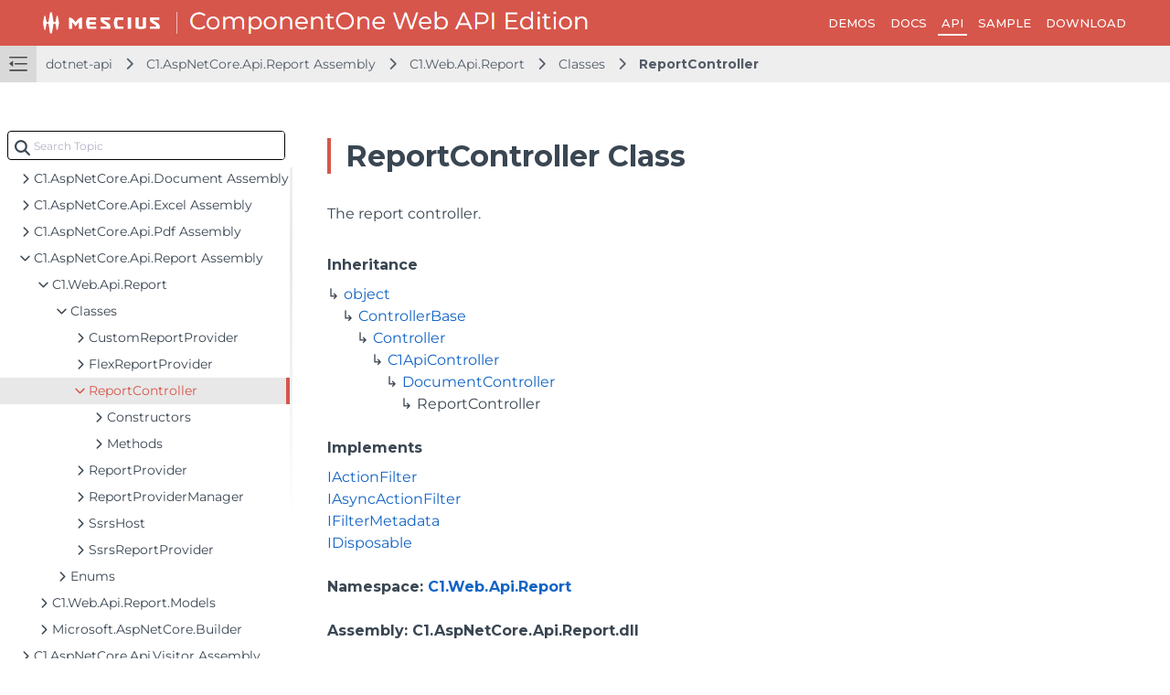

--- FILE ---
content_type: text/html; charset=utf-8
request_url: https://developer.mescius.com/componentone/api/webapi/online-webapicore/dotnet-api/C1.AspNetCore.Api.Report/C1.Web.Api.Report.ReportController.html
body_size: 8005
content:
<!DOCTYPE html>
<html lang="en">
<head>
    <meta charset="UTF-8">
    <meta http-equiv="X-UA-Compatible" content="IE=edge">
    <meta name="viewport" content="width=device-width, initial-scale=1.0">
   
        <link rel="icon" type="image/x-icon" href="/favicon.ico" sizes="48x48">
    <!-- HTML Meta Tags -->
<meta name="keywords" id="keywords">
<meta name="description" id="description">

<!-- Facebook Meta Tags -->
<meta property="og:type" content="website">
<meta property="og:locale" content="en">
<meta property="og:title" content="C1.Web.Api.Report.ReportController">
<meta property="og:description">

<!-- Twitter Meta Tags -->
<meta name="twitter:card" content="summary_large_image">
<meta name="twitter:title" content="C1.Web.Api.Report.ReportController">
<meta name="twitter:description">
<meta name="twitter:text:description">



    <title>C1.Web.Api.Report.ReportController</title>
        <link rel="stylesheet" href="/_docapp/style/api.css?v=YDRWiBpJmgUGzxA23ZsgUKsyKXxN3abzGJENozqwc00" />
        <link rel="stylesheet" href="/_docapp/style/api-ts.css?v=oM6QD3FY448Znrs_y9e4h9f9UAsfNOvIFeKN-uCQUz8" />
    <script src="https://cdnjs.cloudflare.com/ajax/libs/ace/1.13.1/ace.min.js" integrity="sha512-U8J/s+8o7pOrcrcLbdTJckhlNCua8p8E2yJYiNPwrhYiwt6+l1K5MVpMGXXUjT5vgJRGFJOY9mGAHfFSC551VA==" crossorigin="anonymous" referrerpolicy="no-referrer"></script>
<link rel="stylesheet" href="https://cdnjs.cloudflare.com/ajax/libs/highlight.js/11.11.1/styles/default.min.css" integrity="sha512-hasIneQUHlh06VNBe7f6ZcHmeRTLIaQWFd43YriJ0UND19bvYRauxthDg8E4eVNPm9bRUhr5JGeqH7FRFXQu5g==" crossorigin="anonymous" referrerpolicy="no-referrer" />
<link rel="stylesheet" href="https://cdnjs.cloudflare.com/ajax/libs/highlight.js/11.11.1/styles/stackoverflow-light.min.css" integrity="sha512-RDtnAhiPytLVV3AwzHkGVMVI4szjtSjxxyhDaH3gqdHPIw5qwQld1MVGuMu1EYoof+CaEccrO3zUVb13hQFU/A==" crossorigin="anonymous" referrerpolicy="no-referrer" />
<script src="https://cdnjs.cloudflare.com/ajax/libs/highlight.js/11.11.1/highlight.min.js" integrity="sha512-EBLzUL8XLl+va/zAsmXwS7Z2B1F9HUHkZwyS/VKwh3S7T/U0nF4BaU29EP/ZSf6zgiIxYAnKLu6bJ8dqpmX5uw==" crossorigin="anonymous" referrerpolicy="no-referrer"></script>




<script src="/_docapp/hosting/runtime.bundle.0c90b6df.js" defer></script>
<script src="/_docapp/hosting/vendors/algolia.bundle.2506f572.js" defer></script>
<script src="/_docapp/hosting/vendors/bootstrap.bundle.a3d544f5.js" defer></script>
<script src="/_docapp/hosting/vendors/common.bundle.49de248b.js" defer></script>
<script src="/_docapp/hosting/vendors/libs.bundle.8971748d.js" defer></script>
<script src="/_docapp/hosting/vendors/vue.bundle.67b2ecce.js" defer></script>


    
        <!-- Google Tag Manager -->
    <script>
        (function (w, d, s, l, i) {
            w[l] = w[l] || []; w[l].push({
                'gtm.start':
                    new Date().getTime(), event: 'gtm.js'
            }); var f = d.getElementsByTagName(s)[0],
                j = d.createElement(s), dl = l != 'dataLayer' ? '&l=' + l : ''; j.async = true; j.src =
                    'https://www.googletagmanager.com/gtm.js?id=' + i + dl; f.parentNode.insertBefore(j, f);
            })(window, document, 'script', 'dataLayer', 'GTM-WT462SJ');
    </script>
    <!-- End Google Tag Manager -->

    <link rel="stylesheet" href="https://cdnjs.cloudflare.com/ajax/libs/font-awesome/7.0.1/css/all.min.css" integrity="sha512-2SwdPD6INVrV/lHTZbO2nodKhrnDdJK9/kg2XD1r9uGqPo1cUbujc+IYdlYdEErWNu69gVcYgdxlmVmzTWnetw==" crossorigin="anonymous" referrerpolicy="no-referrer" />
    
    <link rel="stylesheet preconnect" href="https://fonts.googleapis.com/css2?family=Montserrat:wght@400;500;600;700&display=swap">
    <link href="https://cdn.jsdelivr.net/npm/bootstrap@5.3.1/dist/css/bootstrap.min.css" rel="stylesheet" integrity="sha384-4bw+/aepP/YC94hEpVNVgiZdgIC5+VKNBQNGCHeKRQN+PtmoHDEXuppvnDJzQIu9" crossorigin="anonymous">
    <link rel="stylesheet" href="/_docapp/style/mescius-doc.css?v=L0eM2HX32MN_Mv--xcqXcPkaqGFmbBvFELxlcETLPwI" />
    <link rel="stylesheet" href="/_docapp/style/footer/mescius.css?v=bDx2V7vmv_wfWZHiy7td-70noNl8_gq6PFJ98pMWLNU" />

</head>
<body>
    <div class="main__resize-overlay hide">
    </div>
    
        <!-- Google Tag Manager (noscript) -->
    <noscript>
        <iframe src="https://www.googletagmanager.com/ns.html?id=GTM-WT462SJ" height="0" width="0" style="display:none;visibility:hidden"></iframe>
    </noscript>
    <!-- End Google Tag Manager (noscript) -->

        <style>
        :root {
            --ds-product-color: #d6564b;
        }
    </style>
    <style>
        :root {
            --ds-product-color-light: #e8e8e8;
        }
    </style>
    <div id="isAPI"></div>
<input class="hide" id="product-name" value="ComponentOne Data Services" />
<input class="hide" id="version-id" value="bd9bfe88-90be-42dc-85e7-d80f57833453" />
<input class="hide" id="jscodemine-endpoint" value="https://jscodemine.grapecity.com/" />
<input class="hide" id="doc-type" value="ApiDoc" />
<input class="hide" id="blob-endpoint" value="https://cdn.mescius.io" />

<div class="hide taggedTocItemInfo">
    <pre>
        []
        </pre>
</div>
    <div class="page__container" data-theme="mescius">
    

<header class="page__container__header">
    <div class="header__logo">
        <a class="header__logo_brand" href='https://developer.mescius.com/' target="_blank">
            <img class="header__logo_brand_mobile" src="https://cdn.mescius.io/sites/shared/logo/mescius-logomark-w.svg" alt="MESCIUS Logo" />
            <img src="https://cdn.mescius.io/sites/shared/logo/mescius-logo-w.svg" alt="MESCIUS Logo" />
        </a>
        <div class="header__logo_divide">
        </div>
        <div class="header__logo_product">
                    <a href="https://developer.mescius.com/componentone/net-server-side-web-api">
                        <img src="/DOCUMENT_SITE_LINK_PREFIX_HERE/document-site-files/images/bd9bfe88-90be-42dc-85e7-d80f57833453/WebAPI.4c07d7.png" alt="ComponentOne Data Services Logo" />
                    </a>
        </div>
    </div>
        <div class="site_header-hamburger" expanded="true">
            <div class="hamburger-container">
                <span></span>
                <span></span>
                <span></span>
            </div>
        </div>
        <div class="header__links">
            <div class="site_hamburger-menu">
                        <a class="link" href="https://developer.mescius.com/componentone/demos" target="_blank">DEMOS</a>
                        <a class="link" href="/componentone/docs/webapi/online-webapicore/" target="_self">DOCS</a>
                        <a class="link select" href="/componentone/api/webapi/online-webapicore/" target="_self">API</a>
                        <a class="link" href="https://developer.mescius.com/componentone/samples" target="_blank">SAMPLE</a>
                        <a class="link" href="https://developer.mescius.com/componentone/download" target="_blank">DOWNLOAD</a>
            </div>
        </div>
    <div class="header__buttons">
    </div>
    <nav class="header__nav">
        <div class="nav__expand" expanded="true" is-expanded-mobile="false"></div>
        <div class="nav__breadcrumb-items">
                <div class="nav__breadcrumb-item">
dotnet-api                </div>
                <div class="nav__breadcrumb-item">
C1.AspNetCore.Api.Report Assembly                </div>
                <div class="nav__breadcrumb-item">
                        <a href="/componentone/api/webapi/online-webapicore/dotnet-api/C1.AspNetCore.Api.Report/C1.Web.Api.Report.html">C1.Web.Api.Report</a>
                </div>
                <div class="nav__breadcrumb-item">
Classes                </div>
                <div class="nav__breadcrumb-item">
                        <a href="/componentone/api/webapi/online-webapicore/dotnet-api/C1.AspNetCore.Api.Report/C1.Web.Api.Report.ReportController.html">ReportController</a>
                </div>
        </div>

            <div class="nav__search">
                <div id="docSearchContainer"></div>
            </div>
            <script>
                window.__GCDOCSEARCHCONFIGURATION__ = (() => {
    const docSearchConfiguration = {
        apiKey: "e6cdb687858639f1361cb1e4cc757b03",
        indexName: "component-one-dataservice-en",
        appId: "7EUZFKE9WQ",
        inputSelector: ".search_input_container",
        algoliaOptions: {
            hitsPerPage: 5
        }
    };
    const docType = document.querySelector("#doc-type").value;
    const searchContainer = document.querySelector(".nav__search");
    if (docType === "Document") {
        return docSearchConfiguration;
    }
    searchContainer.remove();
    return null;
})();
            </script>
    </nav>
</header>


    <main class="page__container__main">
        <div class="main__toc" expanded="true" is-expanded-mobile="false">
            <div id="tocSearchContainer"></div>
            <ul class="toc-root_node " data-root-path="/componentone/api/webapi/online-webapicore/" data-root-id="dc1c7be8-3e8c-4ed1-8aec-de75202d9b75" data-root-name="ASP.NETCoreWebAPIEdition" data-product-name="ComponentOne Data Services">
                    <li class="toc-item" data-has-child="true">
                        <a href="javascript:void(0)" data-has-doc="false" data-selected-toc-item="false" data-node-id="fb99e031-cfb5-4473-a93d-f444aa7023a1" data-node-tocitemid="5b889248-fe83-4b28-83d8-b0b492d33f03" data-parent-node-id="dc1c7be8-3e8c-4ed1-8aec-de75202d9b75"><i></i><span>dotnet-api</span></a>
                            <ul class="toc-children">
        <li class="toc-item toc-item--collapsed" data-has-child="true">
            <a href="javascript:void(0)" data-node-id="37c37257-9b51-4521-b9fa-740e58e10403" data-node-tocitemid="44ed2589-f70d-4077-af85-aa463e36cfe3" data-has-doc="false" data-selected-toc-item="false" data-parent-node-id="5b889248-fe83-4b28-83d8-b0b492d33f03"><i></i><span>C1.AspNetCore.Api Assembly</span></a>
        </li>
        <li class="toc-item toc-item--collapsed" data-has-child="true">
            <a href="javascript:void(0)" data-node-id="d7f12b25-07e8-4ff0-af1b-7b14001d33a0" data-node-tocitemid="a1ba58ad-55ea-490a-bbe7-63162b37872f" data-has-doc="false" data-selected-toc-item="false" data-parent-node-id="5b889248-fe83-4b28-83d8-b0b492d33f03"><i></i><span>C1.AspNetCore.Api.BarCode Assembly</span></a>
        </li>
        <li class="toc-item toc-item--collapsed" data-has-child="true">
            <a href="javascript:void(0)" data-node-id="c44db70b-d348-45e6-be9d-8455f4b13f9e" data-node-tocitemid="c9ef07f9-6834-49d1-a66f-341f68e2964a" data-has-doc="false" data-selected-toc-item="false" data-parent-node-id="5b889248-fe83-4b28-83d8-b0b492d33f03"><i></i><span>C1.AspNetCore.Api.Cloud Assembly</span></a>
        </li>
        <li class="toc-item toc-item--collapsed" data-has-child="true">
            <a href="javascript:void(0)" data-node-id="bff703eb-0d6e-4e92-9be6-2ddd361a4bc5" data-node-tocitemid="5df7ddf5-84b2-49bd-afc4-277828b02594" data-has-doc="false" data-selected-toc-item="false" data-parent-node-id="5b889248-fe83-4b28-83d8-b0b492d33f03"><i></i><span>C1.AspNetCore.Api.DataEngine Assembly</span></a>
        </li>
        <li class="toc-item toc-item--collapsed" data-has-child="true">
            <a href="javascript:void(0)" data-node-id="aaa9539e-9d8d-4f8e-8f1d-5003bbf08c24" data-node-tocitemid="ae423f9f-b663-4981-b267-d293dfe2582b" data-has-doc="false" data-selected-toc-item="false" data-parent-node-id="5b889248-fe83-4b28-83d8-b0b492d33f03"><i></i><span>C1.AspNetCore.Api.Document Assembly</span></a>
        </li>
        <li class="toc-item toc-item--collapsed" data-has-child="true">
            <a href="javascript:void(0)" data-node-id="0827793e-cfb7-407c-832f-676c5f4b893f" data-node-tocitemid="7422a834-853b-481b-8b94-92df5d597c98" data-has-doc="false" data-selected-toc-item="false" data-parent-node-id="5b889248-fe83-4b28-83d8-b0b492d33f03"><i></i><span>C1.AspNetCore.Api.Excel Assembly</span></a>
        </li>
        <li class="toc-item toc-item--collapsed" data-has-child="true">
            <a href="javascript:void(0)" data-node-id="8208ecd8-244b-4fd5-9195-ba42505254ca" data-node-tocitemid="bbd81aba-1c5e-4c3a-9e0f-1873f373de15" data-has-doc="false" data-selected-toc-item="false" data-parent-node-id="5b889248-fe83-4b28-83d8-b0b492d33f03"><i></i><span>C1.AspNetCore.Api.Pdf Assembly</span></a>
        </li>
        <li class="toc-item " data-has-child="true">
            <a href="javascript:void(0)" data-node-id="f2d72a43-a6f3-4a66-986e-ec5c101713d3" data-node-tocitemid="be6c208d-a801-42db-a2eb-21fae1f1c798" data-has-doc="false" data-selected-toc-item="false" data-parent-node-id="5b889248-fe83-4b28-83d8-b0b492d33f03"><i></i><span>C1.AspNetCore.Api.Report Assembly</span></a>
                <ul class="toc-children">
        <li class="toc-item " data-has-child="true">
            <a href="/componentone/api/webapi/online-webapicore/dotnet-api/C1.AspNetCore.Api.Report/C1.Web.Api.Report.html" data-node-id="d27e1000-9f1f-43cc-bd4b-aaab85e51059" data-node-tocitemid="f5001dfa-6148-4866-910d-27ff24fc28e1" data-has-doc="true" data-selected-toc-item="false" data-parent-node-id="be6c208d-a801-42db-a2eb-21fae1f1c798"><i></i><span>C1.Web.Api.Report</span></a>
                <ul class="toc-children">
        <li class="toc-item " data-has-child="true">
            <a href="javascript:void(0)" data-node-id="7d5c3ccb-4d42-469b-8eaa-90f93e86a593" data-node-tocitemid="9f0e5f8d-fac2-406e-b4fd-3328c2548e2b" data-has-doc="false" data-selected-toc-item="false" data-parent-node-id="f5001dfa-6148-4866-910d-27ff24fc28e1"><i></i><span>Classes</span></a>
                <ul class="toc-children">
        <li class="toc-item toc-item--collapsed" data-has-child="true">
            <a href="/componentone/api/webapi/online-webapicore/dotnet-api/C1.AspNetCore.Api.Report/C1.Web.Api.Report.CustomReportProvider.html" data-node-id="0670eb52-32bc-4060-9428-54fff0cd4522" data-node-tocitemid="13a6fdf3-d5ec-484a-83c1-d7cecd8b8f89" data-has-doc="true" data-selected-toc-item="false" data-parent-node-id="9f0e5f8d-fac2-406e-b4fd-3328c2548e2b"><i></i><span>CustomReportProvider</span></a>
        </li>
        <li class="toc-item toc-item--collapsed" data-has-child="true">
            <a href="/componentone/api/webapi/online-webapicore/dotnet-api/C1.AspNetCore.Api.Report/C1.Web.Api.Report.FlexReportProvider.html" data-node-id="913bc2b3-0608-4ca7-b8aa-e02e5e168f5e" data-node-tocitemid="47bb99b2-f785-4a74-b522-c4f0b7be241b" data-has-doc="true" data-selected-toc-item="false" data-parent-node-id="9f0e5f8d-fac2-406e-b4fd-3328c2548e2b"><i></i><span>FlexReportProvider</span></a>
        </li>
        <li class="toc-item " data-has-child="true">
            <a href="/componentone/api/webapi/online-webapicore/dotnet-api/C1.AspNetCore.Api.Report/C1.Web.Api.Report.ReportController.html" data-node-id="63dbda63-60c6-471c-84bb-e463554a53ae" data-node-tocitemid="d2847259-95a9-4f6e-86ad-d18a96e3a23f" data-has-doc="true" data-selected-toc-item="true" data-parent-node-id="9f0e5f8d-fac2-406e-b4fd-3328c2548e2b"><i></i><span>ReportController</span></a>
                <ul class="toc-children">
        <li class="toc-item toc-item--collapsed" data-has-child="true">
            <a href="javascript:void(0)" data-node-id="766599f6-5735-42a9-90dd-22cc73237bfc" data-node-tocitemid="1f73ed70-c222-4cfd-aec7-db426cbb0e03" data-has-doc="false" data-selected-toc-item="false" data-parent-node-id="d2847259-95a9-4f6e-86ad-d18a96e3a23f"><i></i><span>Constructors</span></a>
        </li>
        <li class="toc-item toc-item--collapsed" data-has-child="true">
            <a href="javascript:void(0)" data-node-id="31af8ac9-0bdc-4dad-8400-b0c3e3b5f91a" data-node-tocitemid="73953485-70b2-4018-a040-7ed2fa6c48a0" data-has-doc="false" data-selected-toc-item="false" data-parent-node-id="d2847259-95a9-4f6e-86ad-d18a96e3a23f"><i></i><span>Methods</span></a>
        </li>
</ul>
        </li>
        <li class="toc-item toc-item--collapsed" data-has-child="true">
            <a href="/componentone/api/webapi/online-webapicore/dotnet-api/C1.AspNetCore.Api.Report/C1.Web.Api.Report.ReportProvider.html" data-node-id="41cf6d3c-96b8-4131-9e60-56ebfd97509d" data-node-tocitemid="7b4cd13d-5e8a-46ef-8b7b-38f7c47e9aca" data-has-doc="true" data-selected-toc-item="false" data-parent-node-id="9f0e5f8d-fac2-406e-b4fd-3328c2548e2b"><i></i><span>ReportProvider</span></a>
        </li>
        <li class="toc-item toc-item--collapsed" data-has-child="true">
            <a href="/componentone/api/webapi/online-webapicore/dotnet-api/C1.AspNetCore.Api.Report/C1.Web.Api.Report.ReportProviderManager.html" data-node-id="6e494d71-513f-476e-94e7-e20a2a8b01f4" data-node-tocitemid="ab9452a1-a6c3-4818-b19e-875b16293672" data-has-doc="true" data-selected-toc-item="false" data-parent-node-id="9f0e5f8d-fac2-406e-b4fd-3328c2548e2b"><i></i><span>ReportProviderManager</span></a>
        </li>
        <li class="toc-item toc-item--collapsed" data-has-child="true">
            <a href="/componentone/api/webapi/online-webapicore/dotnet-api/C1.AspNetCore.Api.Report/C1.Web.Api.Report.SsrsHost.html" data-node-id="fe692e54-c50e-4171-bc3e-80f69946f261" data-node-tocitemid="e70fcb8a-6e13-4b0c-8e6e-cca72b474981" data-has-doc="true" data-selected-toc-item="false" data-parent-node-id="9f0e5f8d-fac2-406e-b4fd-3328c2548e2b"><i></i><span>SsrsHost</span></a>
        </li>
        <li class="toc-item toc-item--collapsed" data-has-child="true">
            <a href="/componentone/api/webapi/online-webapicore/dotnet-api/C1.AspNetCore.Api.Report/C1.Web.Api.Report.SsrsReportProvider.html" data-node-id="25f3f804-b20e-4111-b7f0-5f5096985ad6" data-node-tocitemid="01ac97ef-9707-405b-b364-e90097045227" data-has-doc="true" data-selected-toc-item="false" data-parent-node-id="9f0e5f8d-fac2-406e-b4fd-3328c2548e2b"><i></i><span>SsrsReportProvider</span></a>
        </li>
</ul>
        </li>
        <li class="toc-item toc-item--collapsed" data-has-child="true">
            <a href="javascript:void(0)" data-node-id="297fd138-24c9-4029-9152-24b091ad719e" data-node-tocitemid="4f728883-f94f-4add-8e72-982b0766676b" data-has-doc="false" data-selected-toc-item="false" data-parent-node-id="f5001dfa-6148-4866-910d-27ff24fc28e1"><i></i><span>Enums</span></a>
        </li>
</ul>
        </li>
        <li class="toc-item toc-item--collapsed" data-has-child="true">
            <a href="/componentone/api/webapi/online-webapicore/dotnet-api/C1.AspNetCore.Api.Report/C1.Web.Api.Report.Models.html" data-node-id="212b3a07-7cbb-4035-9179-5ea254e00314" data-node-tocitemid="00b820f9-f980-4b85-a7ef-669cc6d2e427" data-has-doc="true" data-selected-toc-item="false" data-parent-node-id="be6c208d-a801-42db-a2eb-21fae1f1c798"><i></i><span>C1.Web.Api.Report.Models</span></a>
        </li>
        <li class="toc-item toc-item--collapsed" data-has-child="true">
            <a href="/componentone/api/webapi/online-webapicore/dotnet-api/C1.AspNetCore.Api.Report/Microsoft.AspNetCore.Builder.html" data-node-id="4eb3d552-391f-4b7e-b5bd-aaba6e2ec043" data-node-tocitemid="ebfc5616-ad2c-4ed9-adc5-9b7c2e612ad1" data-has-doc="true" data-selected-toc-item="false" data-parent-node-id="be6c208d-a801-42db-a2eb-21fae1f1c798"><i></i><span>Microsoft.AspNetCore.Builder</span></a>
        </li>
</ul>
        </li>
        <li class="toc-item toc-item--collapsed" data-has-child="true">
            <a href="javascript:void(0)" data-node-id="61b09e6d-7962-43dc-90d0-c8555b16951b" data-node-tocitemid="54a99614-4277-4ea1-a771-7cc77c966325" data-has-doc="false" data-selected-toc-item="false" data-parent-node-id="5b889248-fe83-4b28-83d8-b0b492d33f03"><i></i><span>C1.AspNetCore.Api.Visitor Assembly</span></a>
        </li>
</ul>
                    </li>
            </ul>
        </div>
        <div class="main__resize-handler">
        </div>
        <div class="main__doc">
                <div class="site_main_content-draft_sign hide">(Showing Draft Content)</div>
            <div class="lds-ring hide"><div></div><div></div><div></div><div></div></div>
            <h1 id="site_main_content-doc-content_title">C1.Web.Api.Report.ReportController</h1>
            <div class="site_main_content-extra-button"></div>
            <div class="site_main_content-doc-content">
                <div class="doc-site-dotnet-api-container">



  <h1 id="C1_Web_Api_Report_ReportController" data-uid="C1.Web.Api.Report.ReportController" class="text-break">ReportController Class
</h1>
  <div class="markdown level0 summary"><p>The report controller.</p>
</div>
  <div class="markdown level0 conceptual"></div>
  <div class="inheritance">
    <h5>Inheritance</h5>
    <div class="level0"><a class="xref" href="https://learn.microsoft.com/dotnet/api/system.object">object</a></div>
    <div class="level1"><a class="xref" href="https://learn.microsoft.com/dotnet/api/microsoft.aspnetcore.mvc.controllerbase">ControllerBase</a></div>
    <div class="level2"><a class="xref" href="https://learn.microsoft.com/dotnet/api/microsoft.aspnetcore.mvc.controller">Controller</a></div>
    <div class="level3"><a class="xref" href="../C1.AspNetCore.Api/C1.Web.Api.C1ApiController.html">C1ApiController</a></div>
    <div class="level4"><a class="xref" href="../C1.AspNetCore.Api.Document/C1.Web.Api.Document.DocumentController.html">DocumentController</a></div>
    <div class="level5"><span class="xref">ReportController</span></div>
  </div>
  <div class="implements">
    <h5>Implements</h5>
    <div><a class="xref" href="https://learn.microsoft.com/dotnet/api/microsoft.aspnetcore.mvc.filters.iactionfilter">IActionFilter</a></div>
    <div><a class="xref" href="https://learn.microsoft.com/dotnet/api/microsoft.aspnetcore.mvc.filters.iasyncactionfilter">IAsyncActionFilter</a></div>
    <div><a class="xref" href="https://learn.microsoft.com/dotnet/api/microsoft.aspnetcore.mvc.filters.ifiltermetadata">IFilterMetadata</a></div>
    <div><a class="xref" href="https://learn.microsoft.com/dotnet/api/system.idisposable">IDisposable</a></div>
  </div>
  <h6><strong>Namespace</strong>: <a class="xref" href="C1.Web.Api.Report.html">C1.Web.Api.Report</a></h6>
  <h6><strong>Assembly</strong>: C1.AspNetCore.Api.Report.dll</h6>
  <h5 id="C1_Web_Api_Report_ReportController_syntax">Syntax</h5>
  <div class="codewrapper">
    <pre><code class="lang-csharp hljs">[Route(&quot;api/report&quot;)]
public class ReportController : DocumentController, IActionFilter, IAsyncActionFilter, IFilterMetadata, IDisposable</code></pre>
  </div>
  <div class="codewrapper">
    <pre><code class="lang-vbnet hljs">&lt;Route(&quot;api/report&quot;)&gt;
Public Class ReportController
    Inherits DocumentController
    Implements IActionFilter, IAsyncActionFilter, IFilterMetadata, IDisposable</code></pre>
  </div>
  <h3 id="constructors">Constructors
</h3>
  <table class="table table-bordered table-condensed">
    <thead>
      <tr>
        <th>Name</th>
        <th>Description</th>
      </tr>
    </thead>
    <tbody>
      <tr>
        <td id="C1_Web_Api_Report_ReportController__ctor" data-uid="C1.Web.Api.Report.ReportController.#ctor">
          <a class="xref" href="C1.Web.Api.Report.ReportController.-ctor.html#C1_Web_Api_Report_ReportController__ctor">ReportController()</a>
        </td>
        <td class="markdown level1 summary"></td>
      </tr>
    </tbody>
  </table>
  <h3 id="methods">Methods
</h3>
  <table class="table table-bordered table-condensed">
    <thead>
      <tr>
        <th>Name</th>
        <th>Description</th>
      </tr>
    </thead>
    <tbody>
      <tr>
        <td id="C1_Web_Api_Report_ReportController_CreateInstance_System_String_System_Collections_Generic_IDictionary_System_String_System_String____C1_Web_Api_Document_Models_PageSettings_" data-uid="C1.Web.Api.Report.ReportController.CreateInstance(System.String,System.Collections.Generic.IDictionary{System.String,System.String[]},C1.Web.Api.Document.Models.PageSettings)">
          <a class="xref" href="C1.Web.Api.Report.ReportController.CreateInstance.html#C1_Web_Api_Report_ReportController_CreateInstance_System_String_System_Collections_Generic_IDictionary_System_String_System_String____C1_Web_Api_Document_Models_PageSettings_">CreateInstance(string, IDictionary&lt;string, string[]&gt;, PageSettings)</a>
        </td>
        <td class="markdown level1 summary"><p>Creates new report instance from the specified report.</p>
</td>
      </tr>
      <tr>
        <td id="C1_Web_Api_Report_ReportController_DeleteInstanceById_System_String_System_String_" data-uid="C1.Web.Api.Report.ReportController.DeleteInstanceById(System.String,System.String)">
          <a class="xref" href="C1.Web.Api.Report.ReportController.DeleteInstanceById.html#C1_Web_Api_Report_ReportController_DeleteInstanceById_System_String_System_String_">DeleteInstanceById(string, string)</a>
        </td>
        <td class="markdown level1 summary"><p>Deletes the report instance with the specifed instance id.</p>
</td>
      </tr>
      <tr>
        <td id="C1_Web_Api_Report_ReportController_ExportInstance_System_String_System_String_System_Collections_Generic_IDictionary_System_String_System_String__" data-uid="C1.Web.Api.Report.ReportController.ExportInstance(System.String,System.String,System.Collections.Generic.IDictionary{System.String,System.String})">
          <a class="xref" href="C1.Web.Api.Report.ReportController.ExportInstance.html#C1_Web_Api_Report_ReportController_ExportInstance_System_String_System_String_System_Collections_Generic_IDictionary_System_String_System_String__">ExportInstance(string, string, IDictionary&lt;string, string&gt;)</a>
        </td>
        <td class="markdown level1 summary"><p>Exports the report instance with specified instance id into report filter with options.</p>
</td>
      </tr>
      <tr>
        <td id="C1_Web_Api_Report_ReportController_ExportInstance_Get_System_String_System_String_System_Collections_Generic_IDictionary_System_String_System_String__" data-uid="C1.Web.Api.Report.ReportController.ExportInstance_Get(System.String,System.String,System.Collections.Generic.IDictionary{System.String,System.String})">
          <a class="xref" href="C1.Web.Api.Report.ReportController.ExportInstance_Get.html#C1_Web_Api_Report_ReportController_ExportInstance_Get_System_String_System_String_System_Collections_Generic_IDictionary_System_String_System_String__">ExportInstance_Get(string, string, IDictionary&lt;string, string&gt;)</a>
        </td>
        <td class="markdown level1 summary"><p>Exports the report instance with specified instance id into report filter with options.</p>
</td>
      </tr>
      <tr>
        <td id="C1_Web_Api_Report_ReportController_ExportInstance_Post_System_String_System_String_System_Collections_Generic_IDictionary_System_String_System_String__" data-uid="C1.Web.Api.Report.ReportController.ExportInstance_Post(System.String,System.String,System.Collections.Generic.IDictionary{System.String,System.String})">
          <a class="xref" href="C1.Web.Api.Report.ReportController.ExportInstance_Post.html#C1_Web_Api_Report_ReportController_ExportInstance_Post_System_String_System_String_System_Collections_Generic_IDictionary_System_String_System_String__">ExportInstance_Post(string, string, IDictionary&lt;string, string&gt;)</a>
        </td>
        <td class="markdown level1 summary"><p>Exports the report instance with specified instance id into report filter with options.</p>
</td>
      </tr>
      <tr>
        <td id="[base64]" data-uid="C1.Web.Api.Report.ReportController.ExportReport(System.String,System.Collections.Generic.IDictionary{System.String,System.String},System.String,System.Collections.Generic.IDictionary{System.String,System.String[]},C1.Web.Api.Document.Models.PageSettings)">
          <a class="xref" href="C1.Web.Api.Report.ReportController.ExportReport.html#[base64]">ExportReport(string, IDictionary&lt;string, string&gt;, string, IDictionary&lt;string, string[]&gt;, PageSettings)</a>
        </td>
        <td class="markdown level1 summary"><p>Exports the specified report to the specified export filter with options and the specified page settings or/and parameters.</p>
</td>
      </tr>
      <tr>
        <td id="[base64]" data-uid="C1.Web.Api.Report.ReportController.ExportReport_Get(System.String,System.Collections.Generic.IDictionary{System.String,System.String},System.String,System.Collections.Generic.IDictionary{System.String,System.String[]},C1.Web.Api.Document.Models.PageSettings)">
          <a class="xref" href="C1.Web.Api.Report.ReportController.ExportReport_Get.html#[base64]">ExportReport_Get(string, IDictionary&lt;string, string&gt;, string, IDictionary&lt;string, string[]&gt;, PageSettings)</a>
        </td>
        <td class="markdown level1 summary"><p>Exports the specified report to the specified export filter with options and the specified page settings or/and parameters.</p>
</td>
      </tr>
      <tr>
        <td id="[base64]" data-uid="C1.Web.Api.Report.ReportController.ExportReport_Post(System.String,System.Collections.Generic.IDictionary{System.String,System.String},System.String,System.Collections.Generic.IDictionary{System.String,System.String[]},C1.Web.Api.Document.Models.PageSettings)">
          <a class="xref" href="C1.Web.Api.Report.ReportController.ExportReport_Post.html#[base64]">ExportReport_Post(string, IDictionary&lt;string, string&gt;, string, IDictionary&lt;string, string[]&gt;, PageSettings)</a>
        </td>
        <td class="markdown level1 summary"><p>Exports the specified report to the specified export filter with options and the specified page settings or/and parameters.</p>
</td>
      </tr>
      <tr>
        <td id="C1_Web_Api_Report_ReportController_GetCatalogInfo_System_String_System_Boolean_" data-uid="C1.Web.Api.Report.ReportController.GetCatalogInfo(System.String,System.Boolean)">
          <a class="xref" href="C1.Web.Api.Report.ReportController.GetCatalogInfo.html#C1_Web_Api_Report_ReportController_GetCatalogInfo_System_String_System_Boolean_">GetCatalogInfo(string, bool)</a>
        </td>
        <td class="markdown level1 summary"><p>Gets the catalog info of the specified path.</p>
</td>
      </tr>
      <tr>
        <td id="C1_Web_Api_Report_ReportController_GetInstanceBookmarkByName_System_String_System_String_System_String_" data-uid="C1.Web.Api.Report.ReportController.GetInstanceBookmarkByName(System.String,System.String,System.String)">
          <a class="xref" href="C1.Web.Api.Report.ReportController.GetInstanceBookmarkByName.html#C1_Web_Api_Report_ReportController_GetInstanceBookmarkByName_System_String_System_String_System_String_">GetInstanceBookmarkByName(string, string, string)</a>
        </td>
        <td class="markdown level1 summary"><p>Gets the bookmark with specified name in the report instance with specified instance id.</p>
</td>
      </tr>
      <tr>
        <td id="C1_Web_Api_Report_ReportController_GetInstanceBookmarks_System_String_System_String_" data-uid="C1.Web.Api.Report.ReportController.GetInstanceBookmarks(System.String,System.String)">
          <a class="xref" href="C1.Web.Api.Report.ReportController.GetInstanceBookmarks.html#C1_Web_Api_Report_ReportController_GetInstanceBookmarks_System_String_System_String_">GetInstanceBookmarks(string, string)</a>
        </td>
        <td class="markdown level1 summary"><p>Not supported. Gets all bookmarks in the report instance with specified instance id.</p>
</td>
      </tr>
      <tr>
        <td id="C1_Web_Api_Report_ReportController_GetInstanceById_System_String_System_String_" data-uid="C1.Web.Api.Report.ReportController.GetInstanceById(System.String,System.String)">
          <a class="xref" href="C1.Web.Api.Report.ReportController.GetInstanceById.html#C1_Web_Api_Report_ReportController_GetInstanceById_System_String_System_String_">GetInstanceById(string, string)</a>
        </td>
        <td class="markdown level1 summary"><p>Gets the info of the report instance with the specified instance id.</p>
</td>
      </tr>
      <tr>
        <td id="C1_Web_Api_Report_ReportController_GetInstanceFeatures_System_String_System_String_" data-uid="C1.Web.Api.Report.ReportController.GetInstanceFeatures(System.String,System.String)">
          <a class="xref" href="C1.Web.Api.Report.ReportController.GetInstanceFeatures.html#C1_Web_Api_Report_ReportController_GetInstanceFeatures_System_String_System_String_">GetInstanceFeatures(string, string)</a>
        </td>
        <td class="markdown level1 summary"><p>Gets the features supported by the report instance with specified instance id.</p>
</td>
      </tr>
      <tr>
        <td id="C1_Web_Api_Report_ReportController_GetInstanceOutlines_System_String_System_String_" data-uid="C1.Web.Api.Report.ReportController.GetInstanceOutlines(System.String,System.String)">
          <a class="xref" href="C1.Web.Api.Report.ReportController.GetInstanceOutlines.html#C1_Web_Api_Report_ReportController_GetInstanceOutlines_System_String_System_String_">GetInstanceOutlines(string, string)</a>
        </td>
        <td class="markdown level1 summary"><p>Gets all outlines in the report instance with specified instance id.</p>
</td>
      </tr>
      <tr>
        <td id="C1_Web_Api_Report_ReportController_GetInstancePageSettings_System_String_System_String_" data-uid="C1.Web.Api.Report.ReportController.GetInstancePageSettings(System.String,System.String)">
          <a class="xref" href="C1.Web.Api.Report.ReportController.GetInstancePageSettings.html#C1_Web_Api_Report_ReportController_GetInstancePageSettings_System_String_System_String_">GetInstancePageSettings(string, string)</a>
        </td>
        <td class="markdown level1 summary"><p>Gets the current page settings in the report instance with specified instance id.</p>
</td>
      </tr>
      <tr>
        <td id="C1_Web_Api_Report_ReportController_GetInstanceParameterByName_System_String_System_String_System_String_" data-uid="C1.Web.Api.Report.ReportController.GetInstanceParameterByName(System.String,System.String,System.String)">
          <a class="xref" href="C1.Web.Api.Report.ReportController.GetInstanceParameterByName.html#C1_Web_Api_Report_ReportController_GetInstanceParameterByName_System_String_System_String_System_String_">GetInstanceParameterByName(string, string, string)</a>
        </td>
        <td class="markdown level1 summary"><p>Gets the parameter with specified name in the report instance with specified instance id.</p>
</td>
      </tr>
      <tr>
        <td id="C1_Web_Api_Report_ReportController_GetInstanceParameters_System_String_System_String_" data-uid="C1.Web.Api.Report.ReportController.GetInstanceParameters(System.String,System.String)">
          <a class="xref" href="C1.Web.Api.Report.ReportController.GetInstanceParameters.html#C1_Web_Api_Report_ReportController_GetInstanceParameters_System_String_System_String_">GetInstanceParameters(string, string)</a>
        </td>
        <td class="markdown level1 summary"><p>Gets the parameters in the report instance with specified instance id.</p>
</td>
      </tr>
      <tr>
        <td id="C1_Web_Api_Report_ReportController_GetInstanceSearchResults_System_String_System_String_System_String_System_Boolean_System_Boolean_System_Int32_C1_Web_Api_Document_Models_SearchScope_" data-uid="C1.Web.Api.Report.ReportController.GetInstanceSearchResults(System.String,System.String,System.String,System.Boolean,System.Boolean,System.Int32,C1.Web.Api.Document.Models.SearchScope)">
          <a class="xref" href="C1.Web.Api.Report.ReportController.GetInstanceSearchResults.html#C1_Web_Api_Report_ReportController_GetInstanceSearchResults_System_String_System_String_System_String_System_Boolean_System_Boolean_System_Int32_C1_Web_Api_Document_Models_SearchScope_">GetInstanceSearchResults(string, string, string, bool, bool, int, SearchScope)</a>
        </td>
        <td class="markdown level1 summary"><p>Gets the search result in the report instance with specified instance id.</p>
</td>
      </tr>
      <tr>
        <td id="C1_Web_Api_Report_ReportController_GetInstanceStatus_System_String_System_String_" data-uid="C1.Web.Api.Report.ReportController.GetInstanceStatus(System.String,System.String)">
          <a class="xref" href="C1.Web.Api.Report.ReportController.GetInstanceStatus.html#C1_Web_Api_Report_ReportController_GetInstanceStatus_System_String_System_String_">GetInstanceStatus(string, string)</a>
        </td>
        <td class="markdown level1 summary"><p>Gets the status of the report instance with specified instance id.</p>
</td>
      </tr>
      <tr>
        <td id="C1_Web_Api_Report_ReportController_GetInstanceSupportedFormatByName_System_String_System_String_System_String_" data-uid="C1.Web.Api.Report.ReportController.GetInstanceSupportedFormatByName(System.String,System.String,System.String)">
          <a class="xref" href="C1.Web.Api.Report.ReportController.GetInstanceSupportedFormatByName.html#C1_Web_Api_Report_ReportController_GetInstanceSupportedFormatByName_System_String_System_String_System_String_">GetInstanceSupportedFormatByName(string, string, string)</a>
        </td>
        <td class="markdown level1 summary"><p>Gets the export format with specified name supported by the report instance with specified instance id.</p>
</td>
      </tr>
      <tr>
        <td id="C1_Web_Api_Report_ReportController_GetInstanceSupportedFormats_System_String_System_String_" data-uid="C1.Web.Api.Report.ReportController.GetInstanceSupportedFormats(System.String,System.String)">
          <a class="xref" href="C1.Web.Api.Report.ReportController.GetInstanceSupportedFormats.html#C1_Web_Api_Report_ReportController_GetInstanceSupportedFormats_System_String_System_String_">GetInstanceSupportedFormats(string, string)</a>
        </td>
        <td class="markdown level1 summary"><p>Gets the export formats supported by the report instance with specified instance id.</p>
</td>
      </tr>
      <tr>
        <td id="C1_Web_Api_Report_ReportController_GetInstances_System_String_" data-uid="C1.Web.Api.Report.ReportController.GetInstances(System.String)">
          <a class="xref" href="C1.Web.Api.Report.ReportController.GetInstances.html#C1_Web_Api_Report_ReportController_GetInstances_System_String_">GetInstances(string)</a>
        </td>
        <td class="markdown level1 summary"><p>Gets all report instances created by the specified report.</p>
</td>
      </tr>
      <tr>
        <td id="C1_Web_Api_Report_ReportController_GetReport_System_String_" data-uid="C1.Web.Api.Report.ReportController.GetReport(System.String)">
          <a class="xref" href="C1.Web.Api.Report.ReportController.GetReport.html#C1_Web_Api_Report_ReportController_GetReport_System_String_">GetReport(string)</a>
        </td>
        <td class="markdown level1 summary"><p>Gets the info of the specified report.</p>
</td>
      </tr>
      <tr>
        <td id="C1_Web_Api_Report_ReportController_GetReportPageSettings_System_String_" data-uid="C1.Web.Api.Report.ReportController.GetReportPageSettings(System.String)">
          <a class="xref" href="C1.Web.Api.Report.ReportController.GetReportPageSettings.html#C1_Web_Api_Report_ReportController_GetReportPageSettings_System_String_">GetReportPageSettings(string)</a>
        </td>
        <td class="markdown level1 summary"><p>Gets the default page settings defined in the specified report.</p>
</td>
      </tr>
      <tr>
        <td id="C1_Web_Api_Report_ReportController_GetReportParameterByName_System_String_System_String_" data-uid="C1.Web.Api.Report.ReportController.GetReportParameterByName(System.String,System.String)">
          <a class="xref" href="C1.Web.Api.Report.ReportController.GetReportParameterByName.html#C1_Web_Api_Report_ReportController_GetReportParameterByName_System_String_System_String_">GetReportParameterByName(string, string)</a>
        </td>
        <td class="markdown level1 summary"><p>Gets the parameter with specifed name in the specified report.</p>
</td>
      </tr>
      <tr>
        <td id="C1_Web_Api_Report_ReportController_GetReportParameters_System_String_" data-uid="C1.Web.Api.Report.ReportController.GetReportParameters(System.String)">
          <a class="xref" href="C1.Web.Api.Report.ReportController.GetReportParameters.html#C1_Web_Api_Report_ReportController_GetReportParameters_System_String_">GetReportParameters(string)</a>
        </td>
        <td class="markdown level1 summary"><p>Gets the parameters defined in the specified report.</p>
</td>
      </tr>
      <tr>
        <td id="C1_Web_Api_Report_ReportController_GetReportSupportedFormatByName_System_String_System_String_" data-uid="C1.Web.Api.Report.ReportController.GetReportSupportedFormatByName(System.String,System.String)">
          <a class="xref" href="C1.Web.Api.Report.ReportController.GetReportSupportedFormatByName.html#C1_Web_Api_Report_ReportController_GetReportSupportedFormatByName_System_String_System_String_">GetReportSupportedFormatByName(string, string)</a>
        </td>
        <td class="markdown level1 summary"><p>Gets the export format with specified name which is supported by the specified report.</p>
</td>
      </tr>
      <tr>
        <td id="C1_Web_Api_Report_ReportController_GetReportSupportedFormats_System_String_" data-uid="C1.Web.Api.Report.ReportController.GetReportSupportedFormats(System.String)">
          <a class="xref" href="C1.Web.Api.Report.ReportController.GetReportSupportedFormats.html#C1_Web_Api_Report_ReportController_GetReportSupportedFormats_System_String_">GetReportSupportedFormats(string)</a>
        </td>
        <td class="markdown level1 summary"><p>Gets the export formats supported by the specified report.</p>
</td>
      </tr>
      <tr>
        <td id="[base64]" data-uid="C1.Web.Api.Report.ReportController.RenderInstance(System.String,System.String,System.Collections.Generic.IDictionary{System.String,System.String[]},C1.Web.Api.Document.Models.PageSettings,System.String)">
          <a class="xref" href="C1.Web.Api.Report.ReportController.RenderInstance.html#[base64]">RenderInstance(string, string, IDictionary&lt;string, string[]&gt;, PageSettings, string)</a>
        </td>
        <td class="markdown level1 summary"><p>Renders the report instance with the specified instance id.</p>
</td>
      </tr>
      <tr>
        <td id="C1_Web_Api_Report_ReportController_SetInstancePageSettings_System_String_System_String_C1_Web_Api_Document_Models_PageSettings_" data-uid="C1.Web.Api.Report.ReportController.SetInstancePageSettings(System.String,System.String,C1.Web.Api.Document.Models.PageSettings)">
          <a class="xref" href="C1.Web.Api.Report.ReportController.SetInstancePageSettings.html#C1_Web_Api_Report_ReportController_SetInstancePageSettings_System_String_System_String_C1_Web_Api_Document_Models_PageSettings_">SetInstancePageSettings(string, string, PageSettings)</a>
        </td>
        <td class="markdown level1 summary"><p>Updates all page settings properties in the report instance with specified instance id.</p>
</td>
      </tr>
      <tr>
        <td id="C1_Web_Api_Report_ReportController_SetInstanceParameterByName_System_String_System_String_System_String_System_String___" data-uid="C1.Web.Api.Report.ReportController.SetInstanceParameterByName(System.String,System.String,System.String,System.String[])">
          <a class="xref" href="C1.Web.Api.Report.ReportController.SetInstanceParameterByName.html#C1_Web_Api_Report_ReportController_SetInstanceParameterByName_System_String_System_String_System_String_System_String___">SetInstanceParameterByName(string, string, string, string[])</a>
        </td>
        <td class="markdown level1 summary"><p>Updates the value of parameter with specified name in the report instance with specified instance if.</p>
</td>
      </tr>
      <tr>
        <td id="C1_Web_Api_Report_ReportController_SetInstanceParameters_System_String_System_String_System_Collections_Generic_IDictionary_System_String_System_String____" data-uid="C1.Web.Api.Report.ReportController.SetInstanceParameters(System.String,System.String,System.Collections.Generic.IDictionary{System.String,System.String[]})">
          <a class="xref" href="C1.Web.Api.Report.ReportController.SetInstanceParameters.html#C1_Web_Api_Report_ReportController_SetInstanceParameters_System_String_System_String_System_Collections_Generic_IDictionary_System_String_System_String____">SetInstanceParameters(string, string, IDictionary&lt;string, string[]&gt;)</a>
        </td>
        <td class="markdown level1 summary"><p>Updates all parameter values in the report instance with specified instance id.</p>
</td>
      </tr>
      <tr>
        <td id="C1_Web_Api_Report_ReportController_StopInstanceRendering_System_String_System_String_" data-uid="C1.Web.Api.Report.ReportController.StopInstanceRendering(System.String,System.String)">
          <a class="xref" href="C1.Web.Api.Report.ReportController.StopInstanceRendering.html#C1_Web_Api_Report_ReportController_StopInstanceRendering_System_String_System_String_">StopInstanceRendering(string, string)</a>
        </td>
        <td class="markdown level1 summary"><p>Stops the rendering of the report instance.</p>
</td>
      </tr>
      <tr>
        <td id="C1_Web_Api_Report_ReportController_UpdateInstancePageSettings_System_String_System_String_C1_Web_Api_Document_Models_PageSettings_" data-uid="C1.Web.Api.Report.ReportController.UpdateInstancePageSettings(System.String,System.String,C1.Web.Api.Document.Models.PageSettings)">
          <a class="xref" href="C1.Web.Api.Report.ReportController.UpdateInstancePageSettings.html#C1_Web_Api_Report_ReportController_UpdateInstancePageSettings_System_String_System_String_C1_Web_Api_Document_Models_PageSettings_">UpdateInstancePageSettings(string, string, PageSettings)</a>
        </td>
        <td class="markdown level1 summary"><p>Updates the specified page settings properties in the report instancce with specified instance id.</p>
</td>
      </tr>
      <tr>
        <td id="C1_Web_Api_Report_ReportController_UpdateInstanceParameters_System_String_System_String_System_Collections_Generic_IDictionary_System_String_System_String____" data-uid="C1.Web.Api.Report.ReportController.UpdateInstanceParameters(System.String,System.String,System.Collections.Generic.IDictionary{System.String,System.String[]})">
          <a class="xref" href="C1.Web.Api.Report.ReportController.UpdateInstanceParameters.html#C1_Web_Api_Report_ReportController_UpdateInstanceParameters_System_String_System_String_System_Collections_Generic_IDictionary_System_String_System_String____">UpdateInstanceParameters(string, string, IDictionary&lt;string, string[]&gt;)</a>
        </td>
        <td class="markdown level1 summary"><p>Updates specified parameter values in the report instance with specified instance id.</p>
</td>
      </tr>
    </tbody>
  </table>

</div>

            </div>
            

            

        </div>
        
    <div class="main__anchor-list" data-anchor-status="0">
    </div>

    </main>
</div>
<footer id="app-footer">
    <div class="container">
        <div class="row test">
            <div class="col-lg-4 brand">
                <a href="https://developer.mescius.com/" class="logo"><i class="mesicon-logo-horiz"><span>MESCIUS USA, Inc.</span></i></a>
                <p>&copy;2026 MESCIUS USA, Inc. All rights reserved.<br />1.800.858.2739</p>
                <p>All product and company names herein may be trademarks of their respective owners.</p>
            </div>
            <div class="col-lg-2 company">
                <ul>
                    <li>Company</li>
                    <li><a href="https://developer.mescius.com/about" target="_blank">About</a></li>
                    <li><a href="https://developer.mescius.com/contact" target="_blank">Contact</a></li>
                    <li><a href="https://developer.mescius.com/about/media-center" target="_blank">Media Center</a></li>
                    <li><a href="https://developer.mescius.com/legal/privacy-policy" target="_blank">Privacy</a></li>
                    <li><a href="https://developer.mescius.com/legal/tos" target="_blank">Terms</a></li>
                    <li><a href="https://developer.mescius.com/legal/eula" target="_blank">EULA</a></li>
                </ul>
            </div>
            <div class="col-lg-2 social">
            </div>
            <div class="col-lg-4 subscribe">
                <ul>
                    <li>Get the Latest News</li>
                    <li>Stay up to date with blogs, eBooks, events, and whitepapers.</li>
                    <li><a href="https://developer.mescius.com/subscribe" class="gc-btn">Join Now</a></li>
                </ul>
            </div>
        </div>
    </div>
</footer>

    
    <script src="/_docapp/js/index.bundle.a782f74a.js" defer></script>
</body>

</html>

--- FILE ---
content_type: text/javascript
request_url: https://developer.mescius.com/_docapp/hosting/runtime.bundle.0c90b6df.js
body_size: 673
content:
!function(){"use strict";var e,n={},r={};function t(e){var o=r[e];if(void 0!==o)return o.exports;var i=r[e]={id:e,loaded:!1,exports:{}};return n[e].call(i.exports,i,i.exports,t),i.loaded=!0,i.exports}t.m=n,e=[],t.O=function(n,r,o,i){if(!r){var u=1/0;for(a=0;a<e.length;a++){for(var[r,o,i]=e[a],f=!0,c=0;c<r.length;c++)(!1&i||u>=i)&&Object.keys(t.O).every(function(e){return t.O[e](r[c])})?r.splice(c--,1):(f=!1,i<u&&(u=i));if(f){e.splice(a--,1);var l=o();void 0!==l&&(n=l)}}return n}i=i||0;for(var a=e.length;a>0&&e[a-1][2]>i;a--)e[a]=e[a-1];e[a]=[r,o,i]},t.n=function(e){var n=e&&e.__esModule?function(){return e.default}:function(){return e};return t.d(n,{a:n}),n},t.d=function(e,n){for(var r in n)t.o(n,r)&&!t.o(e,r)&&Object.defineProperty(e,r,{enumerable:!0,get:n[r]})},t.o=function(e,n){return Object.prototype.hasOwnProperty.call(e,n)},t.r=function(e){"undefined"!=typeof Symbol&&Symbol.toStringTag&&Object.defineProperty(e,Symbol.toStringTag,{value:"Module"}),Object.defineProperty(e,"__esModule",{value:!0})},t.nmd=function(e){return e.paths=[],e.children||(e.children=[]),e},function(){t.b="undefined"!=typeof document&&document.baseURI||self.location.href;var e={435:0};t.O.j=function(n){return 0===e[n]};var n=function(n,r){var o,i,[u,f,c]=r,l=0;if(u.some(function(n){return 0!==e[n]})){for(o in f)t.o(f,o)&&(t.m[o]=f[o]);if(c)var a=c(t)}for(n&&n(r);l<u.length;l++)i=u[l],t.o(e,i)&&e[i]&&e[i][0](),e[i]=0;return t.O(a)},r=self.webpackChunk_docsite_hosting=self.webpackChunk_docsite_hosting||[];r.forEach(n.bind(null,0)),r.push=n.bind(null,r.push.bind(r))}(),t.nc=void 0}();